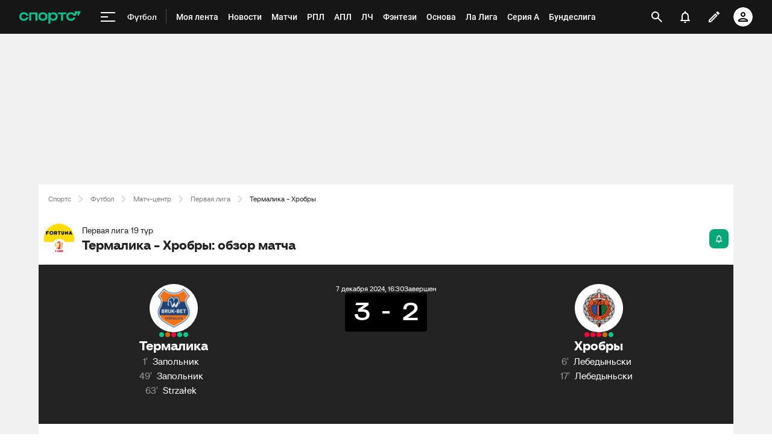

--- FILE ---
content_type: text/javascript
request_url: https://senoval.cdn.sports.ru/online-fans/football-online/static/_virtual___federation_fn_import-e2682c39.js
body_size: 2393
content:
const W="modulepreload",J=function(e){return"https://senoval.cdn.sports.ru/online-fans/football-online/"+e},I={},M=function(n,i,r){if(!i||i.length===0)return n();const t=document.getElementsByTagName("link");return Promise.all(i.map(s=>{if(s=J(s),s in I)return;I[s]=!0;const u=s.endsWith(".css"),$=u?'[rel="stylesheet"]':"";if(!!r)for(let a=t.length-1;a>=0;a--){const d=t[a];if(d.href===s&&(!u||d.rel==="stylesheet"))return}else if(document.querySelector(`link[href="${s}"]${$}`))return;const c=document.createElement("link");if(c.rel=u?"stylesheet":W,u||(c.as="script",c.crossOrigin=""),c.href=s,document.head.appendChild(c),u)return new Promise((a,d)=>{c.addEventListener("load",a),c.addEventListener("error",()=>d(new Error(`Unable to preload CSS for ${s}`)))})})).then(()=>n()).catch(s=>{const u=new Event("vite:preloadError",{cancelable:!0});if(u.payload=s,window.dispatchEvent(u),!u.defaultPrevented)throw s})},k="[0-9A-Za-z-]+",y=`(?:\\+(${k}(?:\\.${k})*))`,R="0|[1-9]\\d*",w="[0-9]+",z="\\d*[a-zA-Z-][a-zA-Z0-9-]*",U=`(?:${w}|${z})`,Q=`(?:-?(${U}(?:\\.${U})*))`,q=`(?:${R}|${z})`,H=`(?:-(${q}(?:\\.${q})*))`,T=`${R}|x|X|\\*`,_=`[v=\\s]*(${T})(?:\\.(${T})(?:\\.(${T})(?:${H})?${y}?)?)?`,Y=`^\\s*(${_})\\s+-\\s+(${_})\\s*$`,A=`(${w})\\.(${w})\\.(${w})`,j=`[v=\\s]*${A}${Q}?${y}?`,b="((?:<|>)?=?)",m=`(\\s*)${b}\\s*(${j}|${_})`,Z="(?:~>?)",ee=`(\\s*)${Z}\\s+`,D="(?:\\^)",re=`(\\s*)${D}\\s+`,te="(<|>)?=?\\s*\\*",ne=`^${D}${_}$`,se=`(${R})\\.(${R})\\.(${R})`,ie=`v?${se}${H}?${y}?`,ue=`^${Z}${_}$`,ce=`^${b}\\s*${_}$`,ae=`^${b}\\s*(${ie})$|^$`,$e="^\\s*>=\\s*0.0.0\\s*$";function l(e){return new RegExp(e)}function f(e){return!e||e.toLowerCase()==="x"||e==="*"}function F(...e){return n=>e.reduce((i,r)=>r(i),n)}function X(e){return e.match(l(ae))}function B(e,n,i,r){const t=`${e}.${n}.${i}`;return r?`${t}-${r}`:t}function fe(e){return e.replace(l(Y),(n,i,r,t,s,u,$,o,c,a,d,p)=>(f(r)?i="":f(t)?i=`>=${r}.0.0`:f(s)?i=`>=${r}.${t}.0`:i=`>=${i}`,f(c)?o="":f(a)?o=`<${+c+1}.0.0-0`:f(d)?o=`<${c}.${+a+1}.0-0`:p?o=`<=${c}.${a}.${d}-${p}`:o=`<=${o}`,`${i} ${o}`.trim()))}function oe(e){return e.replace(l(m),"$1$2$3")}function le(e){return e.replace(l(ee),"$1~")}function de(e){return e.replace(l(re),"$1^")}function pe(e){return e.trim().split(/\s+/).map(n=>n.replace(l(ne),(i,r,t,s,u)=>f(r)?"":f(t)?`>=${r}.0.0 <${+r+1}.0.0-0`:f(s)?r==="0"?`>=${r}.${t}.0 <${r}.${+t+1}.0-0`:`>=${r}.${t}.0 <${+r+1}.0.0-0`:u?r==="0"?t==="0"?`>=${r}.${t}.${s}-${u} <${r}.${t}.${+s+1}-0`:`>=${r}.${t}.${s}-${u} <${r}.${+t+1}.0-0`:`>=${r}.${t}.${s}-${u} <${+r+1}.0.0-0`:r==="0"?t==="0"?`>=${r}.${t}.${s} <${r}.${t}.${+s+1}-0`:`>=${r}.${t}.${s} <${r}.${+t+1}.0-0`:`>=${r}.${t}.${s} <${+r+1}.0.0-0`)).join(" ")}function _e(e){return e.trim().split(/\s+/).map(n=>n.replace(l(ue),(i,r,t,s,u)=>f(r)?"":f(t)?`>=${r}.0.0 <${+r+1}.0.0-0`:f(s)?`>=${r}.${t}.0 <${r}.${+t+1}.0-0`:u?`>=${r}.${t}.${s}-${u} <${r}.${+t+1}.0-0`:`>=${r}.${t}.${s} <${r}.${+t+1}.0-0`)).join(" ")}function he(e){return e.split(/\s+/).map(n=>n.trim().replace(l(ce),(i,r,t,s,u,$)=>{const o=f(t),c=o||f(s),a=c||f(u);return r==="="&&a&&(r=""),$="",o?r===">"||r==="<"?"<0.0.0-0":"*":r&&a?(c&&(s=0),u=0,r===">"?(r=">=",c?(t=+t+1,s=0,u=0):(s=+s+1,u=0)):r==="<="&&(r="<",c?t=+t+1:s=+s+1),r==="<"&&($="-0"),`${r+t}.${s}.${u}${$}`):c?`>=${t}.0.0${$} <${+t+1}.0.0-0`:a?`>=${t}.${s}.0${$} <${t}.${+s+1}.0-0`:i})).join(" ")}function Re(e){return e.trim().replace(l(te),"")}function ve(e){return e.trim().replace(l($e),"")}function g(e,n){return e=+e||e,n=+n||n,e>n?1:e===n?0:-1}function we(e,n){const{preRelease:i}=e,{preRelease:r}=n;if(i===void 0&&r)return 1;if(i&&r===void 0)return-1;if(i===void 0&&r===void 0)return 0;for(let t=0,s=i.length;t<=s;t++){const u=i[t],$=r[t];if(u!==$)return u===void 0&&$===void 0?0:u?$?g(u,$):-1:1}return 0}function v(e,n){return g(e.major,n.major)||g(e.minor,n.minor)||g(e.patch,n.patch)||we(e,n)}function C(e,n){return e.version===n.version}function ge(e,n){switch(e.operator){case"":case"=":return C(e,n);case">":return v(e,n)<0;case">=":return C(e,n)||v(e,n)<0;case"<":return v(e,n)>0;case"<=":return C(e,n)||v(e,n)>0;case void 0:return!0;default:return!1}}function Ee(e){return F(pe,_e,he,Re)(e)}function Le(e){return F(fe,oe,le,de)(e.trim()).split(/\s+/).join(" ")}function Pe(e,n){if(!e)return!1;const t=Le(n).split(" ").map(p=>Ee(p)).join(" ").split(/\s+/).map(p=>ve(p)),s=X(e);if(!s)return!1;const[,u,,$,o,c,a]=s,d={operator:u,version:B($,o,c,a),major:$,minor:o,patch:c,preRelease:a?.split(".")};for(const p of t){const V=X(p);if(!V)return!1;const[,G,,O,x,S,P]=V,K={operator:G,version:B(O,x,S,P),major:O,minor:x,patch:S,preRelease:P?.split(".")};if(!ge(K,d))return!1}return!0}const E={vue:{get:()=>()=>h(new URL("__federation_shared_vue-b247f3c8.js",import.meta.url).href),import:!0},"@frontend/pinia":{get:()=>()=>h(new URL("__federation_shared_@frontend/pinia-baee9df2.js",import.meta.url).href),import:!0},"@frontend/ad-core":{get:()=>()=>h(new URL("__federation_shared_@frontend/ad-core-bf5ec34b.js",import.meta.url).href),import:!0},"@frontend/ads-adapter":{get:()=>()=>h(new URL("__federation_shared_@frontend/ads-adapter-b5bd4c40.js",import.meta.url).href),import:!0},"@frontend/application-props":{get:()=>()=>h(new URL("__federation_shared_@frontend/application-props-97af84ee.js",import.meta.url).href),import:!0}},L=Object.create(null);async function ye(e,n="default"){return L[e]?new Promise(i=>i(L[e])):await Te(e,n)||Ce(e)}async function h(e){return M(()=>import(e),[])}async function Te(e,n){let i=null;if(globalThis?.__federation_shared__?.[n]?.[e]){const r=globalThis.__federation_shared__[n][e],t=Object.keys(r)[0],s=Object.values(r)[0];E[e]?.requiredVersion?Pe(t,E[e].requiredVersion)?i=await(await s.get())():console.log(`provider support ${e}(${t}) is not satisfied requiredVersion(\${moduleMap[name].requiredVersion})`):i=await(await s.get())()}if(i)return N(i,e)}async function Ce(e){if(E[e]?.import){let n=await(await E[e].get())();return N(n,e)}else console.error("consumer config import=false,so cant use callback shared module")}function N(e,n){return typeof e.default=="function"?(Object.keys(e).forEach(i=>{i!=="default"&&(e.default[i]=e[i])}),L[n]=e.default,e.default):(e.default&&(e=Object.assign({},e.default,e)),L[n]=e,e)}export{M as _,ye as i};
